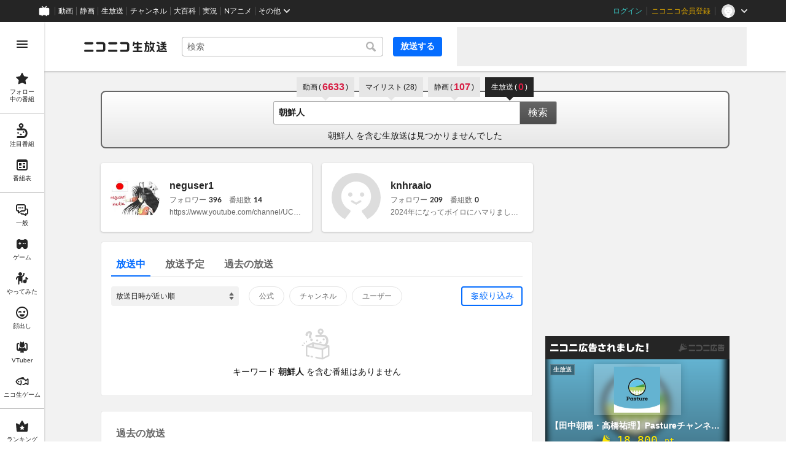

--- FILE ---
content_type: text/html
request_url: https://live.nicovideo.jp/search?keyword=%E6%9C%9D%E9%AE%AE%E4%BA%BA&sort=point&filter=+%3Aonair%3A&cp_in=lvsrch_onair_sptg
body_size: 19787
content:
<!DOCTYPE html><html data-device-type="pc"><head><meta charSet="utf-8"/><script id="js-InputModeManager" src="https://nicolive.cdn.nimg.jp/relive/party2-bin/input-mode-checker_v18.4.2.09d27.js" async="" defer=""></script><link rel="Shortcut Icon" type="image/x-icon" href="https://nicolive.cdn.nimg.jp/relive/party1-static/images/common/favicon.afada.ico"/><link rel="icon" type="image/x-icon" href="https://nicolive.cdn.nimg.jp/relive/party1-static/images/common/favicon.afada.ico"/><link rel="preload" href="https://nicolive.cdn.nimg.jp/relive/party1-static/vendor/common/lato/latolatin-regular.113f6.woff2" as="font" type="font/woff2" crossorigin="anonymous"/><title>「朝鮮人」の検索結果 (1ページ目) - ニコニコ生放送</title><meta name="description" content="「朝鮮人」の検索結果を表示します。"/><meta property="og:title" content="「朝鮮人」の検索結果 (1ページ目) - ニコニコ生放送"/><meta property="og:description" content="「朝鮮人」の検索結果を表示します。"/><meta property="og:url" content="https://live.nicovideo.jp/search"/><meta property="og:site_name" content="ニコニコ生放送"/><meta property="og:type" content="website"/><meta property="og:image" content="https://nicolive.cdn.nimg.jp/relive/party1-static/images/common/og-image.406ab.png"/><link rel="alternate" media="only screen and (max-width: 640px)" href="https://sp.live.nicovideo.jp/search?q=%E6%9C%9D%E9%AE%AE%E4%BA%BA&amp;status=onair"/><link rel="canonical" href="https://live.nicovideo.jp/search?keyword=%E6%9C%9D%E9%AE%AE%E4%BA%BA&amp;status=onair"/><script>NicoGoogleTagManagerDataLayer = [{"user":{"user_id":null,"login_status":"not_login","member_status":null},"content":{"player_type":null,"category":null,"content_type":null}}];
(function(w,d,s,l,i){w[l]=w[l]||[];w[l].push({'gtm.start':
    new Date().getTime(),event:'gtm.js'});var f=d.getElementsByTagName(s)[0],
    j=d.createElement(s),dl=l!='dataLayer'?'&l='+l:'';j.async=true;j.src=
    'https://www.googletagmanager.com/gtm.js?id='+i+dl;f.parentNode.insertBefore(j,f);
})(window,document,'script','NicoGoogleTagManagerDataLayer','GTM-KXT7G5G');</script><link rel="stylesheet" href="https://nicolive.cdn.nimg.jp/relive/party1-static/vendor/common/m-plus-rounded-1c/bold/font.css"/><link rel="stylesheet" href="https://nicolive.cdn.nimg.jp/relive/party1-static/vendor/common/m-plus-rounded-1c/regular/font.css"/><link rel="stylesheet" href="https://nicolive.cdn.nimg.jp/relive/search/stylesheets/styles.25c1bc556e.css"/><script src="https://nicolive.cdn.nimg.jp/relive/party1-bin/party1-static_v29.4.2.c08d2.js" defer="" crossorigin="anonymous"></script><script src="https://nicolive.cdn.nimg.jp/relive/search/scripts/react.2404c5fdc4.js" defer="" crossorigin="anonymous"></script><script src="https://nicolive.cdn.nimg.jp/relive/search/scripts/vendors.1d8619e714.js" defer="" crossorigin="anonymous"></script><script src="https://nicolive.cdn.nimg.jp/relive/search/scripts/nico.752cff9f93.js" defer="" crossorigin="anonymous"></script><script src="https://nicolive.cdn.nimg.jp/relive/search/scripts/pc-search.09679322bb.js" defer="" crossorigin="anonymous"></script><script type="text/javascript"> (function(c,l,a,r,i,t,y){
        c[a]=c[a]||function(){(c[a].q=c[a].q||[]).push(arguments)};
        t=l.createElement(r);t.async=1;t.src="https://www.clarity.ms/tag/"+i;
        y=l.getElementsByTagName(r)[0];y.parentNode.insertBefore(t,y);
    })(window, document, "clarity", "script", "cndz8elzty");</script></head><body><noscript><iframe src="https://www.googletagmanager.com/ns.html?id=GTM-KXT7G5G" height="0" width="0" style="display:none;visibility:hidden"></iframe></noscript><div id="root"><link rel="preload" as="image" href="https://secure-dcdn.cdn.nimg.jp/nicoaccount/usericon/1802/18024486.jpg?1362654192"/><link rel="preload" as="image" href="https://secure-dcdn.cdn.nimg.jp/nicoaccount/usericon/defaults/blank.jpg"/><link rel="preload" as="image" href="https://nicolive.cdn.nimg.jp/relive/party1-static/images/common/empty-common-illust.2f63a.svg"/><link rel="preload" as="image" href="https://listing-thumbnail.live.nicovideo.jp?image=prod-lv348972490/thumbnail_1760737244299.jpg&amp;w=352&amp;h=198&amp;v=1760737244299"/><link rel="preload" as="image" href="https://secure-dcdn.cdn.nimg.jp/comch/channel-icon/128x128/ch2648895.jpg?1700096406"/><link rel="preload" as="image" href="https://listing-thumbnail.live.nicovideo.jp/?url=https%3A%2F%2Fsecure-dcdn.cdn.nimg.jp%2Fcomch%2Fchannel-icon%2F128x128%2Fch2649887.jpg%3F1752154072"/><link rel="preload" as="image" href="https://secure-dcdn.cdn.nimg.jp/comch/channel-icon/128x128/ch2649887.jpg?1761129694"/><link rel="preload" as="image" href="https://nicolive-img.cdn.nimg.jp/s/nicolive/program-pictures/prod-lv343964408/thumbnail_1704790786507.jpg/r352x198l.jpg?key=2a0f5ee123e5187d08183de3e3c6481879ffc24c30c51175b9305e3c4a4b1322"/><link rel="preload" as="image" href="https://secure-dcdn.cdn.nimg.jp/comch/channel-icon/128x128/ch2648872.jpg?1699585205"/><div class="___search-page___aiQPG ga-ns-search-page ___list-page___cPFRB ___base-page___UQbgE ___overlay-area___FNo_C overlay-area" data-input-mode="mouse" data-overlay-role="root"><div id="page-top"></div><div class="___common-header___M5Sv_" id="common-header"></div><div class="___side-bar-overlay-area___E0NSG ___side-bar-overlay-area___edEI1 side-bar-overlay-area ___side-bar-overlay-area___KICu0 ___overlay-area___FNo_C overlay-area" data-side-bar-resident="true" data-side-bar-area-size="auto" data-overlay-role="root"><span aria-hidden="true" data-overlay-id="_R_ht_" data-overlay-role="focusHandler" style="z-index:-1;pointer-events:none;outline:none;overflow:hidden;width:1px;height:1px;margin-top:-1px;margin-left:-1px;display:block;position:fixed;top:50%;left:50%;transform:translate(-50%, -50%)" tabindex="0"> </span><span aria-hidden="true" data-overlay-id="_R_ht_" data-overlay-role="focusHandler" style="z-index:-1;pointer-events:none;outline:none;overflow:hidden;width:1px;height:1px;margin-top:-1px;margin-left:-1px;display:block;position:fixed;top:50%;left:50%;transform:translate(-50%, -50%)" tabindex="0"> </span><div class="___inner-content-area___tcsUC inner-content-area"><div class="___page-header-area___Tu8Pc ___page-header-area___s4V8e"><header class="___site-header___ZM6A0 ___site-header___XQ7i7 ga-ns-site-header ___site-header___QuryU"><a class="logo-anchor" href="https://live.nicovideo.jp/" aria-label="ニコニコ生放送"></a><div class="___program-navigation-tool___UqZow program-navigation-tool ___program-navigation-tool___UPGtY program-navigation-tool" data-search-form-focused="false"><form class="___search-form___WrtiM search-form ___search-word-send-form___BUven search-form"><div class="___combo-box___EYol8 combo-box ___search-word-combo-box___EkvSD search-box" role="combobox" aria-haspopup="true" aria-expanded="false"><div class="___popup-area___rbC2y popup-area"><input class="___text-box___jU0U8 text-box ___text-box___xg3pr text-box" aria-label="キーワード" placeholder="検索" autoComplete="off" type="text" value=""/></div></div><button class="___search-button___deRFf search-button" type="button"><svg aria-busy="true" style="display:none"></svg></button></form><a class="___program-broadcast-start-anchor___a7xtW program-broadcast-start-anchor ___program-broadcast-start-anchor___k9Orm" href="https://live.nicovideo.jp/create">放送する</a></div><aside class="ad-banner" id="header-ad"></aside></header><div></div></div><aside class="___ad-billboard___pfvkC ___ad-billboard___B6iIk ga-ns-ad-billboard ___ad-billboard___OHk0g" data-preallocate-space="false"><div id="billboard-ad" class="___billboard___eu39e ga-ns-banner"></div><div id="billboard-ad-close" class="___close-button___ktBK7"></div></aside><div class="___contents-area___ORyk3 ___contents-area___zLUjE"><div class="___search-input-area___gwZEQ"><ul class="___search-tab-list___zQiJD"><li class="___search-tab-item___DXYKg"><a class="___search-tab-anchor___rnmIO" href="https://www.nicovideo.jp/search/%E6%9C%9D%E9%AE%AE%E4%BA%BA?track=nicolive_keyword"><span class="___service-name___AXeT0">動画</span><span class="___search-count___GvhyP" data-many="true"><span class="___parenthesis___w2mI1">(</span><span class="___search-count-value___VQa5i">6633</span><span class="___parenthesis___w2mI1">)</span></span></a></li><li class="___search-tab-item___DXYKg"><a class="___search-tab-anchor___rnmIO" href="https://www.nicovideo.jp/mylist_search/%E6%9C%9D%E9%AE%AE%E4%BA%BA?track=nicolive_keyword"><span class="___service-name___AXeT0">マイリスト</span><span class="___search-count___GvhyP"><span class="___parenthesis___w2mI1">(</span><span class="___search-count-value___VQa5i">28</span><span class="___parenthesis___w2mI1">)</span></span></a></li><li class="___search-tab-item___DXYKg"><a class="___search-tab-anchor___rnmIO" href="https://seiga.nicovideo.jp/search/%E6%9C%9D%E9%AE%AE%E4%BA%BA?track=nicolive_keyword"><span class="___service-name___AXeT0">静画</span><span class="___search-count___GvhyP" data-many="true"><span class="___parenthesis___w2mI1">(</span><span class="___search-count-value___VQa5i">107</span><span class="___parenthesis___w2mI1">)</span></span></a></li><li class="___search-tab-item___DXYKg"><span class="___search-tab-anchor___rnmIO" data-selected="true"><span class="___service-name___AXeT0">生放送</span><span class="___search-count___GvhyP"><span class="___parenthesis___w2mI1">(</span><span class="___search-count-value___VQa5i">0</span><span class="___parenthesis___w2mI1">)</span></span></span></li></ul><form class="___search-form___igHep"><div class="___search-word-combo-box___NHWVn" role="combobox" aria-haspopup="true" aria-expanded="false"><div class="___popup-area___rbC2y popup-area"><input class="___text-box___jU0U8 text-box ___text-box___xg3pr text-box" aria-label="キーワード" placeholder="キーワードやユーザー名で探す" autoComplete="off" type="text" value="朝鮮人"/></div></div><button type="submit" class="___search-form-submit-button___TfPFT">検索</button></form><div class="___search-result-area___XBXxo"><div class="___search-result___QxEi_"><p class="___search-result-summary___fbrXT"><span class="___keyword___pFFCg">朝鮮人</span><span class="___message-rest___OYjHp"> を含む生放送は見つかりませんでした</span></p></div></div></div><div class="___search-page-layout___RIWc_"><div class="___search-page-layout-main___GUPwY"><section class="___user-search-result-section___II78p user-search-result-section ga-ns-user-search-result-section ___user-search-result-section___ZFiCK user-search-result-section"><h2>ユーザー検索結果</h2><ul class="___user-card-list___zXzii ___user-card-list___UaQrT user-card-list ga-ns-user-card-list"><li><div class="___user-card___vD7OY user-card"><div class="___user-summary-section___n5PuB user-summary-section ___user-summary-section___FyAyO user-summary-section"><div class="thumbnail-area"><img class="___user-thumbnail___wZyd0 user-thumbnail ___image___csp3G image ___resource___Rvz1I resource" alt="" src="https://secure-dcdn.cdn.nimg.jp/nicoaccount/usericon/1802/18024486.jpg?1362654192"/></div><div class="main-area"><div class="user-information-area"><div class="user-name-area"><span class="___user-name___bhzPk user-name ___user-name___ximuB user-name"><span class="inner-content"><a class="label" href="https://www.nicovideo.jp/user/18024486/live_programs?ref=SearchPage-UserSearchResultSection-UserCardList-Anchor">neguser1</a></span></span></div><section class="___user-status-section___V11Oe user-status-section ___user-status-section___GM9n9 user-status-section"><div class="___follower-count___HV7Ro follower-count ___statistics-item___RfpEf statistics-item"><span class="___label___aekLP label">フォロワー</span><span class="___number___QCAj0 number" data-value="396">396</span></div><div class="___program-count___CGG97 program-count ___statistics-item___RfpEf statistics-item"><span class="___label___aekLP label">番組数</span><span class="___number___QCAj0 number" data-value="14">14</span></div></section></div><div class="profile-area"><p class="___profile-content___uRDo4 profile-content">https://www.youtube.com/channel/UCsOxIJzrlFr97aivTMApuew?view_as=subscriber　よかったらyoutubeもどうぞみてください。
主に政治的保守系の活動を記録しております。
</p></div></div></div></div></li><li><div class="___user-card___vD7OY user-card"><div class="___user-summary-section___n5PuB user-summary-section ___user-summary-section___FyAyO user-summary-section"><div class="thumbnail-area"><img class="___user-thumbnail___wZyd0 user-thumbnail ___image___csp3G image ___resource___Rvz1I resource" alt="" src="https://secure-dcdn.cdn.nimg.jp/nicoaccount/usericon/defaults/blank.jpg"/></div><div class="main-area"><div class="user-information-area"><div class="user-name-area"><span class="___user-name___bhzPk user-name ___user-name___ximuB user-name"><span class="inner-content"><a class="label" href="https://www.nicovideo.jp/user/6333121/live_programs?ref=SearchPage-UserSearchResultSection-UserCardList-Anchor">knhraaio</a></span></span></div><section class="___user-status-section___V11Oe user-status-section ___user-status-section___GM9n9 user-status-section"><div class="___follower-count___HV7Ro follower-count ___statistics-item___RfpEf statistics-item"><span class="___label___aekLP label">フォロワー</span><span class="___number___QCAj0 number" data-value="209">209</span></div><div class="___program-count___CGG97 program-count ___statistics-item___RfpEf statistics-item"><span class="___label___aekLP label">番組数</span><span class="___number___QCAj0 number" data-value="0">0</span></div></section></div><div class="profile-area"><p class="___profile-content___uRDo4 profile-content">2024年になってボイロにハマりました。超絶不定期うpです。</p></div></div></div></div></li></ul></section><div class="___program-search-result___omiL_ program-search-result ga-ns-program-search-result ___program-search-result___S2QRQ"><div class="___search-page-search-header___ZfAVd"><ul class="___search-page-search-header-list___YEiNs"><li class="___search-page-search-header-item___q6083"><label class="___search-page-search-header-button___gv7Bz"><input type="radio" class="___search-page-search-header-button-input___aacNq" form="searchForm" readOnly="" name="status" checked="" value="onair"/><div class="___search-page-search-header-button-content___eKkWo">放送中</div></label></li><li class="___search-page-search-header-item___q6083"><label class="___search-page-search-header-button___gv7Bz"><input type="radio" class="___search-page-search-header-button-input___aacNq" form="searchForm" readOnly="" name="status" value="reserved"/><div class="___search-page-search-header-button-content___eKkWo">放送予定</div></label></li><li class="___search-page-search-header-item___q6083"><label class="___search-page-search-header-button___gv7Bz"><input type="radio" class="___search-page-search-header-button-input___aacNq" form="searchForm" readOnly="" name="status" value="past"/><div class="___search-page-search-header-button-content___eKkWo">過去の放送</div></label></li></ul></div><div class="___search-filter___yXBzT"><select class="___sort-select-box___hq5_w" name="sortOrder" form="searchForm"><option value="recentDesc" label="放送日時が近い順" selected="">放送日時が近い順</option><option value="recentAsc" label="放送日時が遠い順">放送日時が遠い順</option><option value="timeshiftCountDesc" label="タイムシフト予約数が多い順">タイムシフト予約数が多い順</option><option value="timeshiftCountAsc" label="タイムシフト予約数が少ない順">タイムシフト予約数が少ない順</option><option value="viewCountDesc" label="来場者数が多い順">来場者数が多い順</option><option value="viewCountAsc" label="来場者数が少ない順">来場者数が少ない順</option><option value="commentCountDesc" label="コメント数が多い順">コメント数が多い順</option><option value="commentCountAsc" label="コメント数が少ない順">コメント数が少ない順</option><option value="userLevelDesc" label="ユーザーレベルが高い順">ユーザーレベルが高い順</option><option value="userLevelAsc" label="ユーザーレベルが低い順">ユーザーレベルが低い順</option></select><div class="___provider-checkbox-list___DRDGe"><label class="___provider-checkbox___GRe_M"><input form="searchForm" class="___provider-checkbox-input___YiHCT" type="checkbox" name="providerTypes" value="official"/><div class="___provider-checkbox-label-text___VrMRO">公式</div></label><label class="___provider-checkbox___GRe_M"><input form="searchForm" class="___provider-checkbox-input___YiHCT" type="checkbox" name="providerTypes" value="channel"/><div class="___provider-checkbox-label-text___VrMRO">チャンネル</div></label><label class="___provider-checkbox___GRe_M"><input form="searchForm" class="___provider-checkbox-input___YiHCT" type="checkbox" name="providerTypes" value="community"/><div class="___provider-checkbox-label-text___VrMRO">ユーザー</div></label></div><div class="___additional-filter___H6OFM"><button class="___additional-filter-toggle-button___v2wd7" data-selected="false" data-active="false">絞り込み</button></div></div><ul class="___program-card-list___FhfDe"><div class="___result-information___oq_V0" data-code="empty" data-log-level="info"><div class="illustration-area"><img alt="" src="https://nicolive.cdn.nimg.jp/relive/party1-static/images/common/empty-common-illust.2f63a.svg"/></div><p class="reason-message">キーワード <em>朝鮮人</em> を含む番組はありません</p></div></ul></div><div class="___program-search-result___omiL_ program-search-result ga-ns-program-search-result ___program-search-result___S2QRQ"><div class="___search-page-search-header___ZfAVd"><ul class="___search-page-search-header-list___YEiNs"><li class="___search-page-search-header-item___q6083"><label class="___search-page-search-header-button___gv7Bz"><input type="radio" class="___search-page-search-header-button-input___aacNq" form="searchForm" readOnly="" name="status" value="past"/><div class="___search-page-search-header-button-content___eKkWo">過去の放送</div></label></li></ul></div><ul class="___program-card-list___FhfDe"><li class="___program-card___fbQM4"><a class="___program-card-thumbnail___xfBP9 program-card-thumbnail" href="https://live.nicovideo.jp/watch/lv348972490" data-status-type="ENDED" data-timeshift-available="true"><img class="___thumbnail___hf4oj thumbnail" alt="" src="https://listing-thumbnail.live.nicovideo.jp?image=prod-lv348972490/thumbnail_1760737244299.jpg&amp;w=352&amp;h=198&amp;v=1760737244299"/><img class="___cover-thumbnail___JL7gM cover-thumbnail" alt=""/><div class="___state___BVpJp state"><span class="___status___sr0pC status" data-timeshift-available="true">タイムシフト</span></div></a><div class="___program-card-detail___w2qLH"><h1 class="___program-card-title___J1J4Y"><a class="___program-card-title-anchor___NhC05" href="https://live.nicovideo.jp/watch/lv348972490" title="2025.10.18リチャード・コシミズ・ チャンネル第１０４回"><div class="___program-label-list___xuYbx ___program-label-list___Okk7c program-label-list" data-provider-type="channel" data-pay-program="true"><span class="___program-provider-type-label___D7SVn ___program-label___yPBqP program-label program-provider-type-label" data-provider-type="channel">CH</span><span class="___pay-program-label___RM9wX ___program-label___yPBqP program-label pay-program-label" data-kind="partiallyFree">一部無料</span></div><span class="___program-title-text___IYOe3">2025.10.18リチャード・コシミズ・ チャンネル第１０４回</span></a></h1><p class="___program-card-description___jU2NE">2025.10.18リチャード・コシミズ・チャンネル第１０４回
高市早苗は「１００％純正統一教会内閣...</p><div class="___program-card-provider___R79QC"><figure class="___program-card-provider-icon___BPWuu"><a class="___program-card-provider-name-link___cNyPH" href="https://ch.nicovideo.jp/ch2648895" target="_blank" rel="noopener"><img class="___program-card-provider-icon-image___MkdEk" src="https://secure-dcdn.cdn.nimg.jp/comch/channel-icon/128x128/ch2648895.jpg?1700096406" alt=""/></a></figure><div class="___program-card-provider-detail___qmb1z"><p class="___program-card-provider-name___UORSd"><a class="___program-card-provider-name-link___cNyPH" href="https://ch.nicovideo.jp/ch2648895" target="_blank" rel="noopener">リチャード・コシミズ・チャンネル</a></p></div></div></div><div class="___action-area___bhfyG"><div class="___menu-popup-control___MuSex menu-popup-control"><button class="___toggle-button___Ayew9 toggle-button" aria-controls="_R_6p9jfht_" data-role="button" aria-haspopup="true" aria-expanded="false" aria-pressed="false" aria-label="メニュー" type="button"></button></div></div></li><li class="___program-card___fbQM4"><a class="___program-card-thumbnail___xfBP9 program-card-thumbnail" href="https://live.nicovideo.jp/watch/lv348627416" data-status-type="ENDED" data-timeshift-available="true"><img class="___thumbnail___hf4oj thumbnail" alt="" src="https://listing-thumbnail.live.nicovideo.jp/?url=https%3A%2F%2Fsecure-dcdn.cdn.nimg.jp%2Fcomch%2Fchannel-icon%2F128x128%2Fch2649887.jpg%3F1752154072"/><img class="___cover-thumbnail___JL7gM cover-thumbnail" alt=""/><div class="___state___BVpJp state"><span class="___status___sr0pC status" data-timeshift-available="true">タイムシフト</span></div></a><div class="___program-card-detail___w2qLH"><h1 class="___program-card-title___J1J4Y"><a class="___program-card-title-anchor___NhC05" href="https://live.nicovideo.jp/watch/lv348627416" title="関東大震災　襲来報道を抑えた日本政府"><div class="___program-label-list___xuYbx ___program-label-list___Okk7c program-label-list" data-provider-type="channel" data-pay-program="true"><span class="___program-provider-type-label___D7SVn ___program-label___yPBqP program-label program-provider-type-label" data-provider-type="channel">CH</span><span class="___pay-program-label___RM9wX ___program-label___yPBqP program-label pay-program-label" data-kind="partiallyFree">一部無料</span></div><span class="___program-title-text___IYOe3">関東大震災　襲来報道を抑えた日本政府</span></a></h1><p class="___program-card-description___jU2NE">関東大震災朝鮮人大虐殺</p><div class="___program-card-provider___R79QC"><figure class="___program-card-provider-icon___BPWuu"><a class="___program-card-provider-name-link___cNyPH" href="https://ch.nicovideo.jp/ch2649887" target="_blank" rel="noopener"><img class="___program-card-provider-icon-image___MkdEk" src="https://secure-dcdn.cdn.nimg.jp/comch/channel-icon/128x128/ch2649887.jpg?1761129694" alt=""/></a></figure><div class="___program-card-provider-detail___qmb1z"><p class="___program-card-provider-name___UORSd"><a class="___program-card-provider-name-link___cNyPH" href="https://ch.nicovideo.jp/ch2649887" target="_blank" rel="noopener">ゆんばんチャンネル</a></p><a class="___program-card-provider-other-program___jnoSl" href="https://live.nicovideo.jp/search?keyword=%E6%9C%9D%E9%AE%AE%E4%BA%BA&amp;status=past&amp;disableGrouping=true&amp;channelId=ch2649887">他<!-- -->2<!-- -->件の放送</a></div></div></div><div class="___action-area___bhfyG"><div class="___menu-popup-control___MuSex menu-popup-control"><button class="___toggle-button___Ayew9 toggle-button" aria-controls="_R_799jfht_" data-role="button" aria-haspopup="true" aria-expanded="false" aria-pressed="false" aria-label="メニュー" type="button"></button></div></div></li><li class="___program-card___fbQM4"><a class="___program-card-thumbnail___xfBP9 program-card-thumbnail" href="https://live.nicovideo.jp/watch/lv343964408" data-status-type="ENDED"><img class="___thumbnail___hf4oj thumbnail" alt="" src="https://nicolive-img.cdn.nimg.jp/s/nicolive/program-pictures/prod-lv343964408/thumbnail_1704790786507.jpg/r352x198l.jpg?key=2a0f5ee123e5187d08183de3e3c6481879ffc24c30c51175b9305e3c4a4b1322"/><img class="___cover-thumbnail___JL7gM cover-thumbnail" alt=""/><div class="___state___BVpJp state"><span class="___status___sr0pC status" data-status-type="ENDED">公開終了</span></div></a><div class="___program-card-detail___w2qLH"><h1 class="___program-card-title___J1J4Y"><a class="___program-card-title-anchor___NhC05" href="https://live.nicovideo.jp/watch/lv343964408" title="2024/1/09　ニコニコLIVE途中から会員専用　防衛問題について語る「北朝鮮について」"><div class="___program-label-list___xuYbx ___program-label-list___Okk7c program-label-list" data-provider-type="channel"><span class="___program-provider-type-label___D7SVn ___program-label___yPBqP program-label program-provider-type-label" data-provider-type="channel">CH</span></div><span class="___program-title-text___IYOe3">2024/1/09　ニコニコLIVE途中から会員専用　防衛問題について語る「北朝鮮について」</span></a></h1><p class="___program-card-description___jU2NE">謎の国「朝鮮人民共和国」について防衛の観点から語ります。過去の事件や現在の編成などにも触れます。</p><div class="___program-card-provider___R79QC"><figure class="___program-card-provider-icon___BPWuu"><a class="___program-card-provider-name-link___cNyPH" href="https://ch.nicovideo.jp/ch2648872" target="_blank" rel="noopener"><img class="___program-card-provider-icon-image___MkdEk" src="https://secure-dcdn.cdn.nimg.jp/comch/channel-icon/128x128/ch2648872.jpg?1699585205" alt=""/></a></figure><div class="___program-card-provider-detail___qmb1z"><p class="___program-card-provider-name___UORSd"><a class="___program-card-provider-name-link___cNyPH" href="https://ch.nicovideo.jp/ch2648872" target="_blank" rel="noopener">真・防衛研究チャンネル・プレミアム</a></p></div></div></div><div class="___action-area___bhfyG"><div class="___menu-popup-control___MuSex menu-popup-control"><button class="___toggle-button___Ayew9 toggle-button" aria-controls="_R_7p9jfht_" data-role="button" aria-haspopup="true" aria-expanded="false" aria-pressed="false" aria-label="メニュー" type="button"></button></div></div></li></ul></div></div><div class="___search-page-layout-sub___QcNnb"><aside class="___side-banner-north___N1GvR ___side-banner___OdcEE" id="side-banner-north"></aside><aside class="___side-banner-south___Bblr4 ___side-banner___OdcEE" id="side-banner-south"></aside></div></div></div><div class="___footer-area___G1O7a ___footer-area___Y1k1R ___footer-area___dak15"><aside class="___ad-footer___FBnmy ___ad-footer___GDbrS ga-ns-ad-footer" id="footer-ad"></aside><nav class="___site-utility-footer___bgh5t ___site-utility-footer___B_Est ___site-utility-footer___JzX1p ga-ns-site-utility-footer ___site-utility-footer___jMAkt"><a class="___page-top-anchor___EECF0" href="#page-top">Page Top</a><a class="___feedback-anchor___bvDbz feedback-anchor" href="https://www.nicovideo.jp/feedback/live_search" target="_blank" rel="noopener">フィードバック</a></nav></div><div class="___page-footer-area___YMUUq ___page-footer-area___L_nlW ___page-footer-area___QUBk7"><div class="___site-footer____YKJo ___site-footer___AkMWQ ga-ns-site-footer ___site-footer___bNgP6"><ul class="___section-menu___KU_tz"><li><ul class="___menu-section___gMHHw"><li><a class="___menu-item-anchor___o8g4E" href="https://qa.nicovideo.jp/faq/show/5008?site_domain=default" target="_blank" rel="noopener">ご意見・ご要望</a></li><li><a class="___menu-item-anchor___o8g4E" href="https://qa.nicovideo.jp/faq/show/15833?site_domain=default" target="_blank" rel="noopener">不具合報告</a></li><li><a class="___menu-item-anchor___o8g4E" href="https://qa.nicovideo.jp/category/show/417?site_domain=default" target="_blank" rel="noopener">ヘルプ</a></li><li><a class="___menu-item-anchor___o8g4E" href="https://qa.nicovideo.jp/faq/show/1112?site_domain=default" target="_blank" rel="noopener">動作環境</a></li><li><a class="___menu-item-anchor___o8g4E" href="https://site.live.nicovideo.jp/rule.html" target="_blank" rel="noopener">利用規約</a></li><li><a class="___menu-item-anchor___o8g4E" href="https://site.live.nicovideo.jp/help/guideline.pdf" target="_blank" rel="noopener">ガイドライン(PDF)</a></li></ul></li><li><ul class="___menu-section___gMHHw"><li><a class="___menu-item-anchor___o8g4E" href="https://site.live.nicovideo.jp/watch.html" target="_blank" rel="noopener">視聴の楽しみ方</a></li><li><a class="___menu-item-anchor___o8g4E" href="https://site.live.nicovideo.jp/broadcast.html" target="_blank" rel="noopener">放送をするには</a></li><li><a class="___menu-item-anchor___o8g4E" href="https://site.live.nicovideo.jp/cruise.html?ref=footer" target="_blank" rel="noopener">ニコ生クルーズ</a></li></ul></li><li><ul class="___menu-section___gMHHw"><li><a class="___menu-item-anchor___o8g4E" href="http://rcp-smile.nicovideo.jp/static/rule/" target="_blank" rel="noopener">権利者法人の皆様へ</a></li><li><a class="___menu-item-anchor___o8g4E" href="https://license-search.nicovideo.jp/" target="_blank" rel="noopener">生放送に使用できる音源の検索</a></li><li><a class="___menu-item-anchor___o8g4E" href="https://ch.nicovideo.jp/start" target="_blank" rel="noopener">団体・企業ページ開設について</a></li></ul></li><li><ul class="___menu-section___gMHHw"><li><a class="___menu-item-anchor___o8g4E" href="https://site.nicovideo.jp/sales_ads/ad_product/?ref=live_footer" target="_blank" rel="noopener">広告出稿に関して</a></li><li><a class="___menu-item-anchor___o8g4E" href="https://qa.nicovideo.jp/faq/show/23466?site_domain=default" target="_blank" rel="noopener">任天堂著作物の利用に関するガイドライン</a></li></ul></li></ul><small class="___copyright___fCKRr">© DWANGO Co., Ltd.</small></div></div></div><span aria-hidden="true" data-overlay-id="_R_ht_" data-overlay-role="focusHandler" style="z-index:-1;pointer-events:none;outline:none;overflow:hidden;width:1px;height:1px;margin-top:-1px;margin-left:-1px;display:block;position:fixed;top:50%;left:50%;transform:translate(-50%, -50%)" tabindex="0"> </span><span aria-hidden="true" data-overlay-id="_R_ht_" data-overlay-role="focusHandler" style="z-index:-1;pointer-events:none;outline:none;overflow:hidden;width:1px;height:1px;margin-top:-1px;margin-left:-1px;display:block;position:fixed;top:50%;left:50%;transform:translate(-50%, -50%)" tabindex="0"> </span><div class="___overlay___LN54c overlay" data-overlay-role="cover"></div><div class="___overlay-layer-area___KFNBX ___overlay-area___FNo_C overlay-area overlay-layer-area" data-overlay-role="root"><div class="___outer-content-area___iIyQY outer-content-area"><div class="___side-bar-area___g2IeQ side-bar-area"><div class="___fpnr-menu-panel-area___qVuxQ" data-fpnr-menu-panel-rendering-area="true"></div><div class="___color-theme-setting-menu-area___ssi7N" data-color-theme-setting-menu-rendering-area="true"></div></div></div></div></div><div data-fullscreen-namespace="base-page" class="___feedback-area___D6_u7 ___feedback-area___BxwfV feedback-area"><div class="___snack-bar___coD8Z ___snack-bar___u96SF ___snack-bar___z_1sg" aria-hidden="true" data-update-version="1"></div></div></div><div class="___tooltip-layer___qdOIV tooltip-layer" style="position:fixed;top:0;left:0;pointer-events:none;z-index:9999"><div class="___tooltip___W8NzW tooltip"></div></div></div><script id="embedded-data" data-props="{&quot;userMute&quot;:{&quot;targets&quot;:[]},&quot;site&quot;:{&quot;locale&quot;:&quot;ja_JP&quot;,&quot;currentRootRelativeUrl&quot;:&quot;&quot;,&quot;nicolive&quot;:{&quot;baseUrl&quot;:{&quot;pc&quot;:&quot;https://live.nicovideo.jp/&quot;,&quot;sp&quot;:&quot;https://sp.live.nicovideo.jp/&quot;}},&quot;serverTime&quot;:1769568057193,&quot;apiBaseUrl&quot;:&quot;https://live.nicovideo.jp/&quot;,&quot;pollingApiBaseUrl&quot;:&quot;https://papi.live.nicovideo.jp/&quot;,&quot;staticResourceBaseUrl&quot;:&quot;https://nicolive.cdn.nimg.jp/relive/search/&quot;,&quot;topPageUrl&quot;:&quot;https://live.nicovideo.jp/&quot;,&quot;programCreatePageUrl&quot;:&quot;https://live.nicovideo.jp/create&quot;,&quot;programEditPageUrl&quot;:&quot;https://live.nicovideo.jp/edit&quot;,&quot;myPageUrl&quot;:&quot;https://live.nicovideo.jp/my&quot;,&quot;rankingPageUrl&quot;:&quot;https://live.nicovideo.jp/ranking&quot;,&quot;searchPageUrl&quot;:&quot;https://live.nicovideo.jp/search&quot;,&quot;focusPageUrl&quot;:&quot;https://live.nicovideo.jp/focus&quot;,&quot;followedProgramsPageUrl&quot;:&quot;https://live.nicovideo.jp/follow&quot;,&quot;timetablePageUrl&quot;:&quot;https://live.nicovideo.jp/timetable&quot;,&quot;programArchivePageUrl&quot;:&quot;https://live.nicovideo.jp/watch/archive&quot;,&quot;programWatchPageUrl&quot;:&quot;https://live.nicovideo.jp/watch/&quot;,&quot;recentPageUrl&quot;:&quot;https://live.nicovideo.jp/recent&quot;,&quot;namaGamePageUrl&quot;:&quot;https://site.live.nicovideo.jp/recent/namagame.html&quot;,&quot;familyService&quot;:{&quot;account&quot;:{&quot;loginPageUrl&quot;:&quot;https://account.nicovideo.jp/login&quot;,&quot;logoutPageUrl&quot;:&quot;https://live.nicovideo.jp/logout&quot;,&quot;accountRegistrationPageUrl&quot;:&quot;https://account.nicovideo.jp/register&quot;,&quot;accountSettingPageUrl&quot;:&quot;https://account.nicovideo.jp/my/account&quot;,&quot;premiumMemberRegistrationPageUrl&quot;:&quot;https://account.nicovideo.jp/premium/register&quot;,&quot;contactsPageUrl&quot;:&quot;https://account.nicovideo.jp/my/contacts&quot;,&quot;verifyEmailsPageUrl&quot;:&quot;&quot;,&quot;profileRegistrationPageUrl&quot;:&quot;&quot;,&quot;trackingParams&quot;:{&quot;siteId&quot;:&quot;nicolive&quot;,&quot;pageId&quot;:&quot;search&quot;,&quot;mode&quot;:&quot;landing&quot;},&quot;premiumMeritPageUrl&quot;:&quot;https://premium.nicovideo.jp/&quot;,&quot;securitySettingPageUrl&quot;:&quot;&quot;},&quot;app&quot;:{&quot;topPageUrl&quot;:&quot;https://app.nicovideo.jp/&quot;},&quot;channel&quot;:{&quot;topPageUrl&quot;:&quot;https://ch.nicovideo.jp/&quot;,&quot;forOrganizationAndCompanyPageUrl&quot;:&quot;https://ch.nicovideo.jp/start&quot;,&quot;publicApiBaseUrl&quot;:&quot;https://public-api.ch.nicovideo.jp/&quot;},&quot;commons&quot;:{&quot;topPageUrl&quot;:&quot;https://commons.nicovideo.jp/&quot;,&quot;cpp&quot;:{&quot;frontApiBaseUrl&quot;:&quot;https://public-api.commons.nicovideo.jp/&quot;}},&quot;dic&quot;:{&quot;topPageUrl&quot;:&quot;https://dic.nicovideo.jp/&quot;},&quot;gift&quot;:{&quot;topPageUrl&quot;:&quot;https://gift.nicovideo.jp&quot;},&quot;help&quot;:{&quot;liveHelpPageUrl&quot;:&quot;https://qa.nicovideo.jp/category/show/417?site_domain=default&quot;,&quot;systemRequirementsPageUrl&quot;:&quot;https://qa.nicovideo.jp/faq/show/1112?site_domain=default&quot;,&quot;nintendoGuidelinePageUrl&quot;:&quot;https://qa.nicovideo.jp/faq/show/23466?site_domain=default&quot;},&quot;ichiba&quot;:{&quot;topPageUrl&quot;:&quot;https://ichiba.nicovideo.jp/&quot;},&quot;news&quot;:{&quot;topPageUrl&quot;:&quot;https://news.nicovideo.jp/&quot;},&quot;nicoad&quot;:{&quot;topPageUrl&quot;:&quot;https://nicoad.nicovideo.jp/&quot;},&quot;niconico&quot;:{&quot;topPageUrl&quot;:&quot;https://www.nicovideo.jp/&quot;,&quot;userPageBaseUrl&quot;:&quot;https://www.nicovideo.jp/user&quot;},&quot;point&quot;:{&quot;topPageUrl&quot;:&quot;https://point.nicovideo.jp/index/bank/&quot;,&quot;purchasePageUrl&quot;:&quot;https://point.nicovideo.jp/index/asp/purchase_point&quot;},&quot;seiga&quot;:{&quot;topPageUrl&quot;:&quot;https://seiga.nicovideo.jp/&quot;,&quot;seigaPageBaseUrl&quot;:&quot;&quot;,&quot;comicPageBaseUrl&quot;:&quot;&quot;},&quot;site&quot;:{&quot;salesAdvertisingPageUrl&quot;:&quot;https://site.nicovideo.jp/sales_ads/ad_product/?ref=live_footer&quot;,&quot;liveAppDownloadPageUrl&quot;:&quot;&quot;,&quot;videoPremiereIntroductionPageUrl&quot;:&quot;https://site.nicovideo.jp/video_live_enjoy/&quot;,&quot;creatorMonetizationInformationPageUrl&quot;:&quot;&quot;},&quot;solid&quot;:{&quot;topPageUrl&quot;:&quot;https://3d.nicovideo.jp/&quot;},&quot;video&quot;:{&quot;topPageUrl&quot;:&quot;https://www.nicovideo.jp/video_top&quot;,&quot;myPageUrl&quot;:&quot;https://www.nicovideo.jp/my&quot;,&quot;uploadedVideoListPageUrl&quot;:&quot;https://garage.nicovideo.jp/niconico-garage/video/videos&quot;,&quot;watchPageBaseUrl&quot;:&quot;https://www.nicovideo.jp/watch&quot;,&quot;liveWatchHistoryPageUrl&quot;:&quot;https://www.nicovideo.jp/my/history/live&quot;,&quot;ownedTicketsPageUrl&quot;:&quot;https://www.nicovideo.jp/my/history/owned-tickets&quot;,&quot;purchasedSerialsPageUrl&quot;:&quot;https://www.nicovideo.jp/my/history/purchased-serials&quot;,&quot;timeshiftReservationsPageUrl&quot;:&quot;https://www.nicovideo.jp/my/timeshift-reservations&quot;,&quot;myBroadcastHistoryPageUrl&quot;:&quot;https://garage.nicovideo.jp/niconico-garage/live/history&quot;,&quot;programModeratorManagementPageUrl&quot;:&quot;https://garage.nicovideo.jp/niconico-garage/live/moderators&quot;},&quot;faq&quot;:{&quot;pageUrl&quot;:&quot;https://qa.nicovideo.jp/faq/show/5008?site_domain=default&quot;},&quot;bugreport&quot;:{&quot;pageUrl&quot;:&quot;https://qa.nicovideo.jp/faq/show/15833?site_domain=default&quot;},&quot;rightsControlProgram&quot;:{&quot;pageUrl&quot;:&quot;http://rcp-smile.nicovideo.jp/static/rule/&quot;},&quot;licenseSearch&quot;:{&quot;pageUrl&quot;:&quot;https://license-search.nicovideo.jp/&quot;},&quot;search&quot;:{&quot;suggestionApiUrl&quot;:&quot;https://sug.search.nicovideo.jp/&quot;},&quot;nicoex&quot;:{&quot;apiBaseUrl&quot;:&quot;&quot;},&quot;superichiba&quot;:{&quot;apiBaseUrl&quot;:&quot;&quot;,&quot;launchApiBaseUrl&quot;:&quot;&quot;,&quot;oroshiuriIchibaBaseUrl&quot;:&quot;&quot;},&quot;nAir&quot;:{&quot;topPageUrl&quot;:&quot;&quot;},&quot;akashic&quot;:{&quot;untrustedFrameUrl&quot;:&quot;&quot;},&quot;emotion&quot;:{&quot;baseUrl&quot;:&quot;&quot;},&quot;creatorSupport&quot;:{&quot;supporterRegistrationBaseUrl&quot;:&quot;https://creator-support.nicovideo.jp/registration&quot;},&quot;nicokoken&quot;:{&quot;topPageUrl&quot;:&quot;https://koken.nicovideo.jp/&quot;,&quot;helpPageUrl&quot;:&quot;&quot;},&quot;muteStore&quot;:{&quot;apiBaseUrl&quot;:&quot;https://mute-api.nicovideo.jp&quot;},&quot;astral&quot;:{&quot;watchEventLogBaseUrl&quot;:&quot;&quot;,&quot;sendLogAsTest&quot;:false},&quot;income&quot;:{&quot;topPageUrl&quot;:&quot;&quot;},&quot;nicoJk&quot;:{&quot;topPageUrl&quot;:&quot;https://originalnews.nico/464285&quot;},&quot;nAnime&quot;:{&quot;topPageUrl&quot;:&quot;https://anime.nicovideo.jp/live/index.html&quot;},&quot;mjk&quot;:{&quot;apiBaseUrl&quot;:&quot;https://mjk.nicovideo.jp/&quot;}},&quot;environments&quot;:{&quot;runningMode&quot;:&quot;client&quot;},&quot;relive&quot;:{&quot;apiBaseUrl&quot;:&quot;https://live2.nicovideo.jp/&quot;,&quot;channelApiBaseUrl&quot;:&quot;https://channel.live2.nicovideo.jp/&quot;},&quot;information&quot;:{&quot;maintenanceInformationPageUrl&quot;:&quot;&quot;},&quot;rule&quot;:{&quot;agreementPageUrl&quot;:&quot;https://site.live.nicovideo.jp/rule.html&quot;,&quot;guidelinePageUrl&quot;:&quot;https://site.live.nicovideo.jp/help/guideline.pdf&quot;},&quot;spec&quot;:{&quot;watchUsageAndDevicePageUrl&quot;:&quot;https://site.live.nicovideo.jp/watch.html&quot;,&quot;broadcastUsageDevicePageUrl&quot;:&quot;https://site.live.nicovideo.jp/broadcast.html&quot;,&quot;broadcastTutorialPageUrl&quot;:&quot;https://site.live.nicovideo.jp/broadcast_tutorial/index.html&quot;,&quot;cruisePageUrl&quot;:&quot;https://site.live.nicovideo.jp/cruise.html&quot;},&quot;ad&quot;:{&quot;adsApiBaseUrl&quot;:&quot;https://ads.nicovideo.jp/&quot;},&quot;recommendReactionLog&quot;:{&quot;publicApiBaseUrl&quot;:&quot;https://log.recommend.nicovideo.jp&quot;},&quot;frontendId&quot;:9,&quot;frontendVersion&quot;:&quot;19.9.5&quot;,&quot;party1staticBaseUrl&quot;:&quot;https://nicolive.cdn.nimg.jp/relive/party1-static/&quot;,&quot;party1binBaseUrl&quot;:&quot;https://nicolive.cdn.nimg.jp/relive/party1-bin/&quot;,&quot;party2binBaseUrl&quot;:&quot;https://nicolive.cdn.nimg.jp/relive/party2-bin/&quot;,&quot;gift&quot;:{&quot;cantOpenPageCausedAdBlockHelpPageUrl&quot;:&quot;https://qa.nicovideo.jp/faq/show/15454?site_domain=default&quot;},&quot;creatorPromotionProgram&quot;:{&quot;registrationHelpPageUrl&quot;:&quot;https://qa.nicovideo.jp/faq/show/78?site_domain=default&quot;},&quot;stream&quot;:{&quot;lowLatencyHelpPageUrl&quot;:&quot;https://qa.nicovideo.jp/faq/show/14782?site_domain=default&quot;},&quot;performance&quot;:{&quot;commentRender&quot;:{&quot;liteModeHelpPageUrl&quot;:&quot;https://qa.nicovideo.jp/faq/show/10281?site_domain=default&quot;}},&quot;nico&quot;:{&quot;webPushNotificationReceiveSettingHelpPageUrl&quot;:&quot;https://qa.nicovideo.jp/faq/show/9218?site_domain=default&quot;},&quot;akashic&quot;:{&quot;switchRenderHelpPageUrl&quot;:&quot;https://qa.nicovideo.jp/faq/show/13973?site_domain=default&quot;},&quot;device&quot;:{&quot;watchOnPlayStation4HelpPageUrl&quot;:&quot;https://qa.nicovideo.jp/faq/show/133?site_domain=default&quot;,&quot;safariCantWatchHelpPageUrl&quot;:&quot;https://qa.nicovideo.jp/faq/show/9448?site_domain=default&quot;},&quot;frontendPublicApiUrl&quot;:&quot;https://live.nicovideo.jp/front/api/&quot;,&quot;nicoCommonHeaderResourceBaseUrl&quot;:&quot;https://common-header.nimg.jp&quot;,&quot;authony&quot;:{&quot;apiBaseUrl&quot;:&quot;https://api.live2.nicovideo.jp/&quot;},&quot;payment&quot;:{&quot;eventPageBaseUrl&quot;:&quot;https://secure.live.nicovideo.jp/event/&quot;,&quot;productPageBaseUrl&quot;:&quot;https://secure.live.nicovideo.jp/product/&quot;},&quot;externalWatch&quot;:{&quot;baseUrl&quot;:&quot;https://ext.live.nicovideo.jp/watch/&quot;},&quot;channelRegistration&quot;:{&quot;multiSubscriptionWithPremiumBenefitHelpPageUrl&quot;:&quot;https://blog.nicovideo.jp/niconews/144493.html&quot;},&quot;broadcastRequest&quot;:{&quot;apiBaseUrl&quot;:&quot;&quot;},&quot;konomiTag&quot;:{&quot;usageHelpPageUrl&quot;:&quot;https://qa.nicovideo.jp/faq/show/16715?site_domain=default&quot;},&quot;dcdn&quot;:{&quot;logGifUrl&quot;:&quot;https://dcdn.cdn.nicovideo.jp/shared_httpd/log.gif&quot;,&quot;baseUrl&quot;:&quot;https://secure-dcdn.cdn.nimg.jp/&quot;},&quot;feedbackPageUrl&quot;:&quot;https://www.nicovideo.jp/feedback/live_search&quot;,&quot;defaultUserIconUrl&quot;:{&quot;50x50&quot;:&quot;https://secure-dcdn.cdn.nimg.jp/nicoaccount/usericon/defaults/blank_s.jpg&quot;,&quot;150x150&quot;:&quot;https://secure-dcdn.cdn.nimg.jp/nicoaccount/usericon/defaults/blank.jpg&quot;}},&quot;user&quot;:{&quot;isLoggedIn&quot;:false,&quot;accountType&quot;:&quot;non&quot;,&quot;isOperator&quot;:false,&quot;isBroadcaster&quot;:false,&quot;premiumOrigin&quot;:&quot;0&quot;,&quot;permissions&quot;:[],&quot;isMailRegistered&quot;:false,&quot;isProfileRegistered&quot;:false,&quot;isMobileMailAddressRegistered&quot;:false,&quot;isExplicitlyLoginable&quot;:false,&quot;nicosid&quot;:&quot;1769568057.1977371353&quot;,&quot;superichiba&quot;:{&quot;deletable&quot;:false,&quot;hasBroadcasterRole&quot;:false},&quot;isCrawler&quot;:false,&quot;allowSensitiveContents&quot;:false},&quot;googleAnalytics&quot;:{&quot;shouldSampling&quot;:true,&quot;rate&quot;:0.1},&quot;view&quot;:{&quot;pageName&quot;:&quot;SearchPage&quot;,&quot;siteHeader2&quot;:{&quot;sideBarResident&quot;:true,&quot;programNavigationTool&quot;:{&quot;lazyLoading&quot;:false},&quot;itemList&quot;:[&quot;broadcastStartAnchor&quot;]},&quot;userFollowedProgramNotificationReader&quot;:{&quot;autoUpdate&quot;:{&quot;enabled&quot;:true,&quot;intervalMs&quot;:60000},&quot;followedOnairProgramNotification&quot;:{&quot;newNotificationExists&quot;:false,&quot;followedOnairProgramCount&quot;:0},&quot;panel&quot;:{&quot;isProgramListFetchFailed&quot;:false,&quot;followedOnairPrograms&quot;:[]},&quot;isFetchingFollowedOnairPrograms&quot;:false,&quot;nextUrl&quot;:&quot;/search&quot;},&quot;sideBarOverlayArea&quot;:{&quot;resident&quot;:true,&quot;initialShrinking&quot;:false,&quot;siteSideBar&quot;:{&quot;selectedItem&quot;:{&quot;pageKind&quot;:&quot;search&quot;}}},&quot;siteFooter&quot;:{},&quot;ad&quot;:{&quot;adsJsUrl&quot;:&quot;https://res.ads.nicovideo.jp/assets/js/ads2.js?ref=live&quot;,&quot;billboard&quot;:{&quot;presetAds&quot;:[{&quot;bannerid&quot;:88190,&quot;contenttype&quot;:&quot;nil&quot;,&quot;filename&quot;:&quot;&quot;,&quot;url&quot;:&quot;&quot;,&quot;bannertext&quot;:&quot;&quot;,&quot;append&quot;:&quot;&quot;,&quot;parameters&quot;:&quot;&quot;,&quot;width&quot;:0,&quot;height&quot;:0,&quot;use_adaptive_height&quot;:0,&quot;campaignid&quot;:74776,&quot;views&quot;:-1,&quot;interlock_campaign_id&quot;:0,&quot;weight&quot;:1000,&quot;rotation_priority&quot;:null,&quot;uselazyload&quot;:false,&quot;zoneid&quot;:1178,&quot;imp_track_urls&quot;:[]}],&quot;keyword&quot;:&quot;朝鮮人&quot;},&quot;forcePreallocateSpace&quot;:false,&quot;nicoadWidgetJsUrl&quot;:&quot;https://secure-dcdn.cdn.nimg.jp/nicoad/res/nicoad-widget.js&quot;},&quot;searchPageLayoutMain&quot;:{&quot;userSearchResultSection&quot;:{&quot;users&quot;:[{&quot;contentId&quot;:18024486,&quot;nickname&quot;:&quot;neguser1&quot;,&quot;description&quot;:&quot;https://www.youtube.com/channel/UCsOxIJzrlFr97aivTMApuew?view_as=subscriber　よかったらyoutubeもどうぞみてください。\n主に政治的保守系の活動を記録しております。\n&quot;,&quot;iconUrl150x150&quot;:&quot;https://secure-dcdn.cdn.nimg.jp/nicoaccount/usericon/1802/18024486.jpg?1362654192&quot;,&quot;iconUrl50x50&quot;:&quot;https://secure-dcdn.cdn.nimg.jp/nicoaccount/usericon/s/1802/18024486.jpg?1362654192&quot;,&quot;followerCount&quot;:396,&quot;liveCount&quot;:14},{&quot;contentId&quot;:6333121,&quot;nickname&quot;:&quot;knhraaio&quot;,&quot;description&quot;:&quot;2024年になってボイロにハマりました。超絶不定期うpです。&quot;,&quot;iconUrl150x150&quot;:&quot;https://secure-dcdn.cdn.nimg.jp/nicoaccount/usericon/defaults/blank.jpg&quot;,&quot;iconUrl50x50&quot;:&quot;https://secure-dcdn.cdn.nimg.jp/nicoaccount/usericon/defaults/blank_s.jpg&quot;,&quot;followerCount&quot;:209,&quot;liveCount&quot;:0}]}}},&quot;searchResult&quot;:{&quot;condition&quot;:{&quot;keyword&quot;:&quot;朝鮮人&quot;,&quot;programStatusType&quot;:&quot;onair&quot;,&quot;sortOption&quot;:&quot;recentDesc&quot;,&quot;providerTypes&quot;:[],&quot;isTagSearch&quot;:false,&quot;hideTimeshiftExpired&quot;:false,&quot;disableGrouping&quot;:false,&quot;page&quot;:1,&quot;inputKeywordOnly&quot;:false},&quot;maybeWord&quot;:null,&quot;maybeUsed&quot;:false,&quot;programs&quot;:{&quot;onair&quot;:[],&quot;past&quot;:[{&quot;title&quot;:&quot;2025.10.18リチャード・コシミズ・ チャンネル第１０４回&quot;,&quot;listingThumbnail&quot;:&quot;https://listing-thumbnail.live.nicovideo.jp?image=prod-lv348972490/thumbnail_1760737244299.jpg&amp;w=352&amp;h=198&amp;v=1760737244299&quot;,&quot;watchPageUrl&quot;:&quot;https://live.nicovideo.jp/watch/lv348972490&quot;,&quot;providerType&quot;:&quot;channel&quot;,&quot;isFollowerOnly&quot;:false,&quot;socialGroup&quot;:{&quot;id&quot;:&quot;ch2648895&quot;,&quot;name&quot;:&quot;リチャード・コシミズ・チャンネル&quot;,&quot;thumbnailUrl&quot;:&quot;https://secure-dcdn.cdn.nimg.jp/comch/channel-icon/128x128/ch2648895.jpg?1700096406&quot;},&quot;timeshift&quot;:{&quot;isPlayable&quot;:true,&quot;isReservable&quot;:true},&quot;isTrialStreamShown&quot;:true,&quot;isTrialStreamEnabled&quot;:true,&quot;description&quot;:&quot;2025.10.18リチャード・コシミズ・チャンネル第１０４回\n高市早苗は「１００％純正統一教会内閣...&quot;,&quot;otherProgramCount&quot;:0,&quot;nicoliveProgramId&quot;:&quot;lv348972490&quot;,&quot;isMemberFree&quot;:true,&quot;payment&quot;:true,&quot;beginTime&quot;:1760740200,&quot;endTime&quot;:1760745224,&quot;openTime&quot;:null,&quot;scheduledEndTime&quot;:1760745224,&quot;status&quot;:&quot;ENDED&quot;,&quot;supplier&quot;:{&quot;name&quot;:&quot;リチャード・コシミズ&quot;},&quot;statistics&quot;:{&quot;watchCount&quot;:6042,&quot;commentCount&quot;:355,&quot;timeshiftReservationCount&quot;:10}},{&quot;title&quot;:&quot;関東大震災　襲来報道を抑えた日本政府&quot;,&quot;listingThumbnail&quot;:&quot;https://listing-thumbnail.live.nicovideo.jp/?url=https%3A%2F%2Fsecure-dcdn.cdn.nimg.jp%2Fcomch%2Fchannel-icon%2F128x128%2Fch2649887.jpg%3F1752154072&quot;,&quot;watchPageUrl&quot;:&quot;https://live.nicovideo.jp/watch/lv348627416&quot;,&quot;providerType&quot;:&quot;channel&quot;,&quot;isFollowerOnly&quot;:false,&quot;socialGroup&quot;:{&quot;id&quot;:&quot;ch2649887&quot;,&quot;name&quot;:&quot;ゆんばんチャンネル&quot;,&quot;thumbnailUrl&quot;:&quot;https://secure-dcdn.cdn.nimg.jp/comch/channel-icon/128x128/ch2649887.jpg?1761129694&quot;},&quot;timeshift&quot;:{&quot;isPlayable&quot;:true,&quot;isReservable&quot;:true},&quot;isTrialStreamShown&quot;:true,&quot;isTrialStreamEnabled&quot;:true,&quot;description&quot;:&quot;関東大震災朝鮮人大虐殺&quot;,&quot;otherProgramCount&quot;:2,&quot;nicoliveProgramId&quot;:&quot;lv348627416&quot;,&quot;isMemberFree&quot;:true,&quot;payment&quot;:true,&quot;beginTime&quot;:1756893600,&quot;endTime&quot;:1756898612,&quot;openTime&quot;:null,&quot;scheduledEndTime&quot;:1756898612,&quot;status&quot;:&quot;ENDED&quot;,&quot;supplier&quot;:{&quot;name&quot;:&quot;ゆんばん&quot;},&quot;statistics&quot;:{&quot;watchCount&quot;:68,&quot;commentCount&quot;:63,&quot;timeshiftReservationCount&quot;:3}},{&quot;title&quot;:&quot;2024/1/09　ニコニコLIVE途中から会員専用　防衛問題について語る「北朝鮮について」&quot;,&quot;listingThumbnail&quot;:&quot;https://nicolive-img.cdn.nimg.jp/s/nicolive/program-pictures/prod-lv343964408/thumbnail_1704790786507.jpg/r352x198l.jpg?key=2a0f5ee123e5187d08183de3e3c6481879ffc24c30c51175b9305e3c4a4b1322&quot;,&quot;watchPageUrl&quot;:&quot;https://live.nicovideo.jp/watch/lv343964408&quot;,&quot;providerType&quot;:&quot;channel&quot;,&quot;isFollowerOnly&quot;:false,&quot;socialGroup&quot;:{&quot;id&quot;:&quot;ch2648872&quot;,&quot;name&quot;:&quot;真・防衛研究チャンネル・プレミアム&quot;,&quot;thumbnailUrl&quot;:&quot;https://secure-dcdn.cdn.nimg.jp/comch/channel-icon/128x128/ch2648872.jpg?1699585205&quot;},&quot;timeshift&quot;:{&quot;isPlayable&quot;:false,&quot;isReservable&quot;:false},&quot;description&quot;:&quot;謎の国「朝鮮人民共和国」について防衛の観点から語ります。過去の事件や現在の編成などにも触れます。&quot;,&quot;otherProgramCount&quot;:0,&quot;nicoliveProgramId&quot;:&quot;lv343964408&quot;,&quot;payment&quot;:false,&quot;beginTime&quot;:1704798000,&quot;endTime&quot;:1704805312,&quot;openTime&quot;:null,&quot;scheduledEndTime&quot;:1704805312,&quot;status&quot;:&quot;ENDED&quot;,&quot;supplier&quot;:{&quot;name&quot;:&quot;近藤龍雪&quot;},&quot;statistics&quot;:{&quot;watchCount&quot;:123,&quot;commentCount&quot;:47,&quot;timeshiftReservationCount&quot;:2}}],&quot;reserved&quot;:[]},&quot;errors&quot;:[],&quot;relatedUsers&quot;:[{&quot;contentId&quot;:&quot;18024486&quot;,&quot;nickname&quot;:&quot;neguser1&quot;,&quot;description&quot;:&quot;https://www.youtube.com/channel/UCsOxIJzrlFr97aivTMApuew?view_as=subscriber　よかったらyoutubeもどうぞみてください。\n主に政治的保守系の活動を記録しております。\n&quot;,&quot;iconUrl150x150&quot;:&quot;https://secure-dcdn.cdn.nimg.jp/nicoaccount/usericon/1802/18024486.jpg?1362654192&quot;,&quot;iconUrl50x50&quot;:&quot;https://secure-dcdn.cdn.nimg.jp/nicoaccount/usericon/s/1802/18024486.jpg?1362654192&quot;,&quot;followerCount&quot;:396,&quot;liveCount&quot;:14},{&quot;contentId&quot;:&quot;6333121&quot;,&quot;nickname&quot;:&quot;knhraaio&quot;,&quot;description&quot;:&quot;2024年になってボイロにハマりました。超絶不定期うpです。&quot;,&quot;iconUrl150x150&quot;:&quot;https://secure-dcdn.cdn.nimg.jp/nicoaccount/usericon/defaults/blank.jpg&quot;,&quot;iconUrl50x50&quot;:&quot;https://secure-dcdn.cdn.nimg.jp/nicoaccount/usericon/defaults/blank_s.jpg&quot;,&quot;followerCount&quot;:209,&quot;liveCount&quot;:0}]},&quot;searchCount&quot;:{&quot;live&quot;:{&quot;count&quot;:0},&quot;video&quot;:6633,&quot;mylist&quot;:28,&quot;seiga&quot;:107},&quot;searchCondition&quot;:{&quot;keyword&quot;:&quot;朝鮮人&quot;,&quot;programStatusType&quot;:&quot;onair&quot;,&quot;sortOption&quot;:&quot;recentDesc&quot;,&quot;providerTypes&quot;:[],&quot;isTagSearch&quot;:false,&quot;hideTimeshiftExpired&quot;:false,&quot;disableGrouping&quot;:false,&quot;page&quot;:1,&quot;inputKeywordOnly&quot;:false},&quot;restriction&quot;:{&quot;developmentFeatures&quot;:[]},&quot;programBroadcaster&quot;:{&quot;positions&quot;:[{&quot;name&quot;:&quot;OutOfRookie&quot;,&quot;fromMs&quot;:0,&quot;toMs&quot;:null}],&quot;permissions&quot;:null,&quot;level&quot;:0,&quot;premiumFollowNumberForNextLevel&quot;:0,&quot;konomiTags&quot;:[],&quot;broadcastCount&quot;:0},&quot;clientEnvironment&quot;:{&quot;displayType&quot;:&quot;pc&quot;},&quot;browserLogs&quot;:{&quot;datadogInitConfiguration&quot;:{&quot;clientToken&quot;:&quot;pube67b6129372d67928c965d7283b0dd58&quot;,&quot;datacenter&quot;:&quot;us&quot;,&quot;forwardErrorsToLogs&quot;:true,&quot;forwardConsoleLogs&quot;:[&quot;error&quot;],&quot;sessionSampleRate&quot;:50},&quot;applicationName&quot;:&quot;pc-search&quot;},&quot;logger&quot;:{&quot;appName&quot;:&quot;PcSearch&quot;},&quot;webVitals&quot;:{&quot;serviceName&quot;:&quot;pc-search&quot;}}"></script><script>!function(d,s,id){
    var js,fjs=d.getElementsByTagName(s)[0],p=/^http:/.test(d.location)?'http':'https';
    if(!d.getElementById(id)){
        js=d.createElement(s);
        js.id=id;js.src=p+'://platform.twitter.com/widgets.js';js.async=true;
        fjs.parentNode.insertBefore(js,fjs);
}}(document, 'script', 'twitter-wjs');</script><script type="text/javascript">(function() {
                var InputModeManagerScript = document.querySelector("#js-InputModeManager");
                InputModeManagerScript.addEventListener("load", function(){
                    InputModeChecker.addEventListener(function(mode) {
                        setInputMode(mode);
                    });
                    function setInputMode(mode) {
                        document.body.setAttribute("data-input-mode", mode);
                    }
                    setInputMode(InputModeChecker.currentInputMode());
                })
            })();
        </script></body></html>